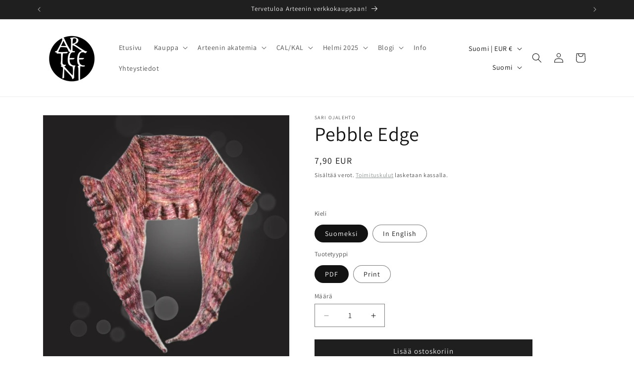

--- FILE ---
content_type: text/javascript; charset=utf-8
request_url: https://arteeni.fi/products/lieko.js?currency=EUR&country=FI
body_size: 803
content:
{"id":4821028241541,"title":"Lieko","handle":"lieko","description":"\u003cp\u003e\u003cstrong\u003eLieko\u003c\/strong\u003e on helppotekoinen ja kaunis viistoon neulottu kolmikulmainen huivi, jossa yhdistyy eläväinen ainaoikeinneulos ja viehättävät viistot pitsiraidat. Itse lieko on yhtälailla kaunis, pieni kasvi, joka luikertelee metsiemme aluskasvillisuudessaan nousten sieltä täältä pilkottamaan kulkijan iloksi.\u003c\/p\u003e\n\u003cp\u003eLieko -huivi on lähes identtinen kummaltakin puoleltaan ja voit pukea sen huolettomasti millaisessa tilanteessa tahansa. Se toimii sekä huivina kaulassa, että hartioillasi. Neulominen laadukkaasta ohuesta merinolangasta on jo sinällään puhdas nautinto.\u003c\/p\u003e\n\u003cp\u003e\u003cbr\u003e\u003c\/p\u003e\n\u003cp\u003e\u003cstrong\u003eMITAT\u003c\/strong\u003e\u003c\/p\u003e\n\u003cp\u003eValmiin vaatteen mitat: 197 x 127 x 95 cm\u003c\/p\u003e\n\u003cp\u003e\u003cbr\u003e\u003c\/p\u003e\n\u003cp\u003e\u003cstrong\u003eMATERIAALIT JA TARVIKKEET\u003c\/strong\u003e\u003c\/p\u003e\n\u003cp\u003e\u003cstrong\u003eOhut merinovilla: \u003c\/strong\u003eMallihuiviin on käytetty yksi vyyhti Malabrigo Sock (100% Superwash Merino Wool, 402m\/100 g), sävy 037 Lettuce.\u003c\/p\u003e\n\u003cp\u003e3.5 mm pyöröpuikot tai käsialan mukaan.\u003c\/p\u003e\n\u003cp\u003eMuut tarvikkeet: 3 mm virkkuukoukku päättelyyn. Tylppäkärkinen neula lankojen päättelyyn. Pingotusvaijerit tai tai muutama metri puuvillalankaa ja ruostumattomia neuloja pingotukseen.\u003c\/p\u003e\n\u003cp\u003e\u003cbr\u003e\u003c\/p\u003e\n\u003cp\u003e\u003cstrong\u003eOHJE\u003c\/strong\u003e\u003c\/p\u003e\n\u003cp\u003eSanallinen ohje ja kaavio\u003c\/p\u003e\n\u003cp\u003e\u003cbr\u003e\u003c\/p\u003e\n\u003cp\u003e\u003cstrong\u003eTUKI\u003c\/strong\u003e\u003cbr\u003e\u003cbr\u003eArteenin Facebook-ryhmästä löydät parhaiten tukea ja inspiraatiota: \u003ca title=\"Arteeni Facebook group\" href=\"https:\/\/www.facebook.com\/login\/?next=https%3A%2F%2Fwww.facebook.com%2Fgroups%2Farteeni%2F\" target=\"_blank\" rel=\"noopener\" aria-label=\"Vieraile verkkosivulla aiheesta Arteeni Facebook group\"\u003ehttps:\/\/www.facebook.com\/groups\/arteeni\/\u003cbr\u003e\u003cbr\u003e\u003c\/a\u003e\u003c\/p\u003e\n\u003cp\u003e\u003cbr\u003e\u003c\/p\u003e","published_at":"2020-04-01T18:48:25+03:00","created_at":"2020-04-01T18:48:25+03:00","vendor":"Sari Ojalehto","type":"Ohjeet","tags":["In English","Knitting","Neulonta","Suomeksi"],"price":790,"price_min":790,"price_max":990,"available":true,"price_varies":true,"compare_at_price":null,"compare_at_price_min":0,"compare_at_price_max":0,"compare_at_price_varies":false,"variants":[{"id":34125022625925,"title":"Suomeksi \/ PDF","option1":"Suomeksi","option2":"PDF","option3":null,"sku":"","requires_shipping":false,"taxable":true,"featured_image":null,"available":true,"name":"Lieko - Suomeksi \/ PDF","public_title":"Suomeksi \/ PDF","options":["Suomeksi","PDF"],"price":790,"weight":0,"compare_at_price":null,"inventory_management":null,"barcode":"","requires_selling_plan":false,"selling_plan_allocations":[]},{"id":34652988768413,"title":"Suomeksi \/ Print","option1":"Suomeksi","option2":"Print","option3":null,"sku":"","requires_shipping":true,"taxable":true,"featured_image":null,"available":true,"name":"Lieko - Suomeksi \/ Print","public_title":"Suomeksi \/ Print","options":["Suomeksi","Print"],"price":990,"weight":1,"compare_at_price":null,"inventory_management":null,"barcode":"","requires_selling_plan":false,"selling_plan_allocations":[]},{"id":34125022658693,"title":"In English \/ PDF","option1":"In English","option2":"PDF","option3":null,"sku":"","requires_shipping":false,"taxable":true,"featured_image":null,"available":true,"name":"Lieko - In English \/ PDF","public_title":"In English \/ PDF","options":["In English","PDF"],"price":790,"weight":0,"compare_at_price":null,"inventory_management":null,"barcode":"","requires_selling_plan":false,"selling_plan_allocations":[]},{"id":34652990570653,"title":"In English \/ Print","option1":"In English","option2":"Print","option3":null,"sku":"","requires_shipping":true,"taxable":true,"featured_image":null,"available":true,"name":"Lieko - In English \/ Print","public_title":"In English \/ Print","options":["In English","Print"],"price":990,"weight":70,"compare_at_price":null,"inventory_management":null,"barcode":"","requires_selling_plan":false,"selling_plan_allocations":[]}],"images":["\/\/cdn.shopify.com\/s\/files\/1\/0356\/8736\/6789\/files\/lieko-ohjeet-604.jpg?v=1756220938","\/\/cdn.shopify.com\/s\/files\/1\/0356\/8736\/6789\/files\/lieko-ohjeet-408.jpg?v=1756220942","\/\/cdn.shopify.com\/s\/files\/1\/0356\/8736\/6789\/files\/lieko-ohjeet-668.jpg?v=1756220947","\/\/cdn.shopify.com\/s\/files\/1\/0356\/8736\/6789\/files\/lieko-ohjeet-895.jpg?v=1756220952"],"featured_image":"\/\/cdn.shopify.com\/s\/files\/1\/0356\/8736\/6789\/files\/lieko-ohjeet-604.jpg?v=1756220938","options":[{"name":"Kieli","position":1,"values":["Suomeksi","In English"]},{"name":"Tuotetyyppi","position":2,"values":["PDF","Print"]}],"url":"\/products\/lieko","media":[{"alt":null,"id":52443410235723,"position":1,"preview_image":{"aspect_ratio":1.0,"height":1000,"width":1000,"src":"https:\/\/cdn.shopify.com\/s\/files\/1\/0356\/8736\/6789\/files\/lieko-ohjeet-604.jpg?v=1756220938"},"aspect_ratio":1.0,"height":1000,"media_type":"image","src":"https:\/\/cdn.shopify.com\/s\/files\/1\/0356\/8736\/6789\/files\/lieko-ohjeet-604.jpg?v=1756220938","width":1000},{"alt":"Lieko-huivi – viistoon neulottu kolmikulmainen huivi, jossa elävä ainaoikeinneulos ja pitsiraidat luovat luonnon inspiroiman ilmeen.","id":52443410628939,"position":2,"preview_image":{"aspect_ratio":1.0,"height":1000,"width":1000,"src":"https:\/\/cdn.shopify.com\/s\/files\/1\/0356\/8736\/6789\/files\/lieko-ohjeet-408.jpg?v=1756220942"},"aspect_ratio":1.0,"height":1000,"media_type":"image","src":"https:\/\/cdn.shopify.com\/s\/files\/1\/0356\/8736\/6789\/files\/lieko-ohjeet-408.jpg?v=1756220942","width":1000},{"alt":"Lieko-huivi – viistoon neulottu kolmikulmainen huivi, jossa elävä ainaoikeinneulos ja pitsiraidat luovat luonnon inspiroiman ilmeen.","id":52443410989387,"position":3,"preview_image":{"aspect_ratio":1.0,"height":1000,"width":1000,"src":"https:\/\/cdn.shopify.com\/s\/files\/1\/0356\/8736\/6789\/files\/lieko-ohjeet-668.jpg?v=1756220947"},"aspect_ratio":1.0,"height":1000,"media_type":"image","src":"https:\/\/cdn.shopify.com\/s\/files\/1\/0356\/8736\/6789\/files\/lieko-ohjeet-668.jpg?v=1756220947","width":1000},{"alt":"Lieko-huivi – viistoon neulottu kolmikulmainen huivi, jossa elävä ainaoikeinneulos ja pitsiraidat luovat luonnon inspiroiman ilmeen.","id":52443411644747,"position":4,"preview_image":{"aspect_ratio":1.0,"height":1000,"width":1000,"src":"https:\/\/cdn.shopify.com\/s\/files\/1\/0356\/8736\/6789\/files\/lieko-ohjeet-895.jpg?v=1756220952"},"aspect_ratio":1.0,"height":1000,"media_type":"image","src":"https:\/\/cdn.shopify.com\/s\/files\/1\/0356\/8736\/6789\/files\/lieko-ohjeet-895.jpg?v=1756220952","width":1000}],"requires_selling_plan":false,"selling_plan_groups":[]}

--- FILE ---
content_type: application/x-javascript; charset=utf-8
request_url: https://bundler.nice-team.net/app/shop/status/arteeni.myshopify.com.js?1769079112
body_size: -180
content:
var bundler_settings_updated='1769078051c';

--- FILE ---
content_type: text/javascript; charset=utf-8
request_url: https://arteeni.fi/products/pebble-edge.js?currency=EUR&country=FI
body_size: 1668
content:
{"id":4821295202437,"title":"Pebble Edge","handle":"pebble-edge","description":"\u003cp\u003eHaluatko rentoutua neuleen parissa työpäivän jälkeen? Eihän suuret silmukkamäärät pelota? Rakastat röyhelöitä ja pieniä kohokohtia? Jos kyllä, niin silloin tämä on ehdottomasti sinun huivisi!! \u003cbr\u003e\u003cbr\u003e\u003cstrong\u003ePebble Edge,\u003c\/strong\u003e suomeksi se voisi olla vaikka kivireunus huivi, on tosi mainio jokapaikan asuste. Siinä on romanttinen röyhelöreunus, josta pilkistää hauskoja pieniä palleroita kuin jalokiviä tai kuten shampanjan kuplia. Se tuo luksusta arjen keskelle, höystettynä ripauksella pirskahtelevaa iloa! \u003cbr\u003e\u003cbr\u003eHuivin neulominen on helppoa ja hauskaa – miksetpä tarttuisi puikkoihin ja toteaisi sitä itse!\u003c\/p\u003e\n\u003cp\u003e\u003cbr\u003e\u003c\/p\u003e\n\u003cp\u003e\u003cstrong\u003eMITAT\u003c\/strong\u003e\u003c\/p\u003e\n\u003cp\u003e35 x 244 cm viimeisteltynä\u003c\/p\u003e\n\u003cp\u003e \u003c\/p\u003e\n\u003cp\u003e\u003cstrong\u003eMATERIAALIT JA TARVIKKEET\u003c\/strong\u003e\u003c\/p\u003e\n\u003cp\u003e\u003cstrong\u003ePitsivahvuinen merinovilla.\u003c\/strong\u003e\u003c\/p\u003e\n\u003cp\u003eMallihuiviin on käytetty yksi vyyhti Manos del Uruguay Marina –lankaa (100% Merino Superwash Wool, 800 m \/ 100 g) värissä N8673 Apalachian, vyyhdistä kului noin 90 g\u003c\/p\u003e\n\u003cp\u003e\u003cbr\u003e\u003c\/p\u003e\n\u003cp\u003e\u003cstrong\u003eOHJE\u003c\/strong\u003e\u003c\/p\u003e\n\u003cp\u003eSanallinen ohje\u003c\/p\u003e\n\u003cp\u003e \u003c\/p\u003e\n\u003cp\u003e\u003cstrong\u003eTUKI\u003c\/strong\u003e\u003cbr\u003e\u003cbr\u003eArteenin Facebook-ryhmästä löydät parhaiten tukea ja inspiraatiota: \u003ca title=\"Arteeni Facebook group\" href=\"https:\/\/www.facebook.com\/groups\/arteeni\/\" target=\"_blank\"\u003ehttps:\/\/www.facebook.com\/groups\/arteeni\/\u003c\/a\u003e\u003c\/p\u003e\n\u003cp\u003e \u003c\/p\u003e\n\u003cp\u003e \u003c\/p\u003e","published_at":"2020-04-01T19:24:34+03:00","created_at":"2020-04-01T19:24:34+03:00","vendor":"Sari Ojalehto","type":"Ohjeet","tags":["In English","Knitting","Neulonta","Suomeksi"],"price":790,"price_min":790,"price_max":990,"available":true,"price_varies":true,"compare_at_price":null,"compare_at_price_min":0,"compare_at_price_max":0,"compare_at_price_varies":false,"variants":[{"id":34125441073285,"title":"Suomeksi \/ PDF","option1":"Suomeksi","option2":"PDF","option3":null,"sku":"","requires_shipping":false,"taxable":true,"featured_image":null,"available":true,"name":"Pebble Edge - Suomeksi \/ PDF","public_title":"Suomeksi \/ PDF","options":["Suomeksi","PDF"],"price":790,"weight":0,"compare_at_price":null,"inventory_management":null,"barcode":"","requires_selling_plan":false,"selling_plan_allocations":[]},{"id":34653022617757,"title":"Suomeksi \/ Print","option1":"Suomeksi","option2":"Print","option3":null,"sku":"","requires_shipping":true,"taxable":true,"featured_image":null,"available":true,"name":"Pebble Edge - Suomeksi \/ Print","public_title":"Suomeksi \/ Print","options":["Suomeksi","Print"],"price":990,"weight":1,"compare_at_price":null,"inventory_management":null,"barcode":"","requires_selling_plan":false,"selling_plan_allocations":[]},{"id":34125441106053,"title":"In English \/ PDF","option1":"In English","option2":"PDF","option3":null,"sku":"","requires_shipping":false,"taxable":true,"featured_image":null,"available":true,"name":"Pebble Edge - In English \/ PDF","public_title":"In English \/ PDF","options":["In English","PDF"],"price":790,"weight":0,"compare_at_price":null,"inventory_management":null,"barcode":"","requires_selling_plan":false,"selling_plan_allocations":[]},{"id":34653023109277,"title":"In English \/ Print","option1":"In English","option2":"Print","option3":null,"sku":"","requires_shipping":true,"taxable":true,"featured_image":null,"available":true,"name":"Pebble Edge - In English \/ Print","public_title":"In English \/ Print","options":["In English","Print"],"price":990,"weight":70,"compare_at_price":null,"inventory_management":null,"barcode":"","requires_selling_plan":false,"selling_plan_allocations":[]}],"images":["\/\/cdn.shopify.com\/s\/files\/1\/0356\/8736\/6789\/files\/Arteeni_Sari_Ojalehto_Pebble_Edge_01.png?v=1743519100","\/\/cdn.shopify.com\/s\/files\/1\/0356\/8736\/6789\/files\/Arteeni_Sari_Ojalehto_Pebble_Edge_02.png?v=1743519100","\/\/cdn.shopify.com\/s\/files\/1\/0356\/8736\/6789\/files\/Arteeni_Sari_Ojalehto_Pebble_Edge_03.png?v=1743519100","\/\/cdn.shopify.com\/s\/files\/1\/0356\/8736\/6789\/files\/Arteeni_Sari_Ojalehto_Pebble_Edge_04.png?v=1743519100"],"featured_image":"\/\/cdn.shopify.com\/s\/files\/1\/0356\/8736\/6789\/files\/Arteeni_Sari_Ojalehto_Pebble_Edge_01.png?v=1743519100","options":[{"name":"Kieli","position":1,"values":["Suomeksi","In English"]},{"name":"Tuotetyyppi","position":2,"values":["PDF","Print"]}],"url":"\/products\/pebble-edge","media":[{"alt":"Romanttinen neulehuivi, jossa röyhelöreuna ja pienet pyöreät yksityiskohdat – kuin jalokiviä tai shampanjakuplia arjen iloksi.","id":50197216035147,"position":1,"preview_image":{"aspect_ratio":1.0,"height":1080,"width":1080,"src":"https:\/\/cdn.shopify.com\/s\/files\/1\/0356\/8736\/6789\/files\/Arteeni_Sari_Ojalehto_Pebble_Edge_01.png?v=1743519100"},"aspect_ratio":1.0,"height":1080,"media_type":"image","src":"https:\/\/cdn.shopify.com\/s\/files\/1\/0356\/8736\/6789\/files\/Arteeni_Sari_Ojalehto_Pebble_Edge_01.png?v=1743519100","width":1080},{"alt":"Romanttinen neulehuivi, jossa röyhelöreuna ja pienet pyöreät yksityiskohdat – kuin jalokiviä tai shampanjakuplia arjen iloksi.","id":50197216788811,"position":2,"preview_image":{"aspect_ratio":1.0,"height":1080,"width":1080,"src":"https:\/\/cdn.shopify.com\/s\/files\/1\/0356\/8736\/6789\/files\/Arteeni_Sari_Ojalehto_Pebble_Edge_02.png?v=1743519100"},"aspect_ratio":1.0,"height":1080,"media_type":"image","src":"https:\/\/cdn.shopify.com\/s\/files\/1\/0356\/8736\/6789\/files\/Arteeni_Sari_Ojalehto_Pebble_Edge_02.png?v=1743519100","width":1080},{"alt":"Romanttinen neulehuivi, jossa röyhelöreuna ja pienet pyöreät yksityiskohdat – kuin jalokiviä tai shampanjakuplia arjen iloksi.","id":50197216231755,"position":3,"preview_image":{"aspect_ratio":1.0,"height":1080,"width":1080,"src":"https:\/\/cdn.shopify.com\/s\/files\/1\/0356\/8736\/6789\/files\/Arteeni_Sari_Ojalehto_Pebble_Edge_03.png?v=1743519100"},"aspect_ratio":1.0,"height":1080,"media_type":"image","src":"https:\/\/cdn.shopify.com\/s\/files\/1\/0356\/8736\/6789\/files\/Arteeni_Sari_Ojalehto_Pebble_Edge_03.png?v=1743519100","width":1080},{"alt":"Romanttinen neulehuivi, jossa röyhelöreuna ja pienet pyöreät yksityiskohdat – kuin jalokiviä tai shampanjakuplia arjen iloksi.","id":50197216133451,"position":4,"preview_image":{"aspect_ratio":1.0,"height":1080,"width":1080,"src":"https:\/\/cdn.shopify.com\/s\/files\/1\/0356\/8736\/6789\/files\/Arteeni_Sari_Ojalehto_Pebble_Edge_04.png?v=1743519100"},"aspect_ratio":1.0,"height":1080,"media_type":"image","src":"https:\/\/cdn.shopify.com\/s\/files\/1\/0356\/8736\/6789\/files\/Arteeni_Sari_Ojalehto_Pebble_Edge_04.png?v=1743519100","width":1080}],"requires_selling_plan":false,"selling_plan_groups":[]}

--- FILE ---
content_type: text/plain; charset=utf-8
request_url: https://d-ipv6.mmapiws.com/ant_squire
body_size: 149
content:
arteeni.fi;019be555-1222-700c-bdae-d7b01a9abc88:d935ac4dba7ed3f85cd73f78673ee32c8cbfbfa9